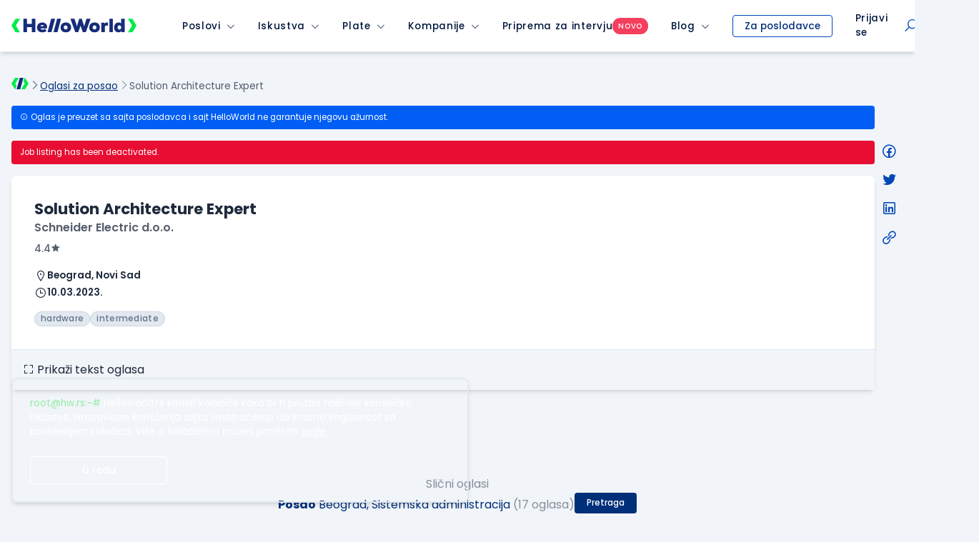

--- FILE ---
content_type: text/html; charset=utf-8
request_url: https://www.google.com/recaptcha/api2/anchor?ar=1&k=6LfmyvMUAAAAAJ-S0TrDfXc5WcJW372thmX6wTAj&co=aHR0cHM6Ly9zdGF0aWMuaGVsbG93b3JsZC5yczo0NDM.&hl=en&v=PoyoqOPhxBO7pBk68S4YbpHZ&size=invisible&anchor-ms=20000&execute-ms=30000&cb=vxurn4fs0i8
body_size: 48822
content:
<!DOCTYPE HTML><html dir="ltr" lang="en"><head><meta http-equiv="Content-Type" content="text/html; charset=UTF-8">
<meta http-equiv="X-UA-Compatible" content="IE=edge">
<title>reCAPTCHA</title>
<style type="text/css">
/* cyrillic-ext */
@font-face {
  font-family: 'Roboto';
  font-style: normal;
  font-weight: 400;
  font-stretch: 100%;
  src: url(//fonts.gstatic.com/s/roboto/v48/KFO7CnqEu92Fr1ME7kSn66aGLdTylUAMa3GUBHMdazTgWw.woff2) format('woff2');
  unicode-range: U+0460-052F, U+1C80-1C8A, U+20B4, U+2DE0-2DFF, U+A640-A69F, U+FE2E-FE2F;
}
/* cyrillic */
@font-face {
  font-family: 'Roboto';
  font-style: normal;
  font-weight: 400;
  font-stretch: 100%;
  src: url(//fonts.gstatic.com/s/roboto/v48/KFO7CnqEu92Fr1ME7kSn66aGLdTylUAMa3iUBHMdazTgWw.woff2) format('woff2');
  unicode-range: U+0301, U+0400-045F, U+0490-0491, U+04B0-04B1, U+2116;
}
/* greek-ext */
@font-face {
  font-family: 'Roboto';
  font-style: normal;
  font-weight: 400;
  font-stretch: 100%;
  src: url(//fonts.gstatic.com/s/roboto/v48/KFO7CnqEu92Fr1ME7kSn66aGLdTylUAMa3CUBHMdazTgWw.woff2) format('woff2');
  unicode-range: U+1F00-1FFF;
}
/* greek */
@font-face {
  font-family: 'Roboto';
  font-style: normal;
  font-weight: 400;
  font-stretch: 100%;
  src: url(//fonts.gstatic.com/s/roboto/v48/KFO7CnqEu92Fr1ME7kSn66aGLdTylUAMa3-UBHMdazTgWw.woff2) format('woff2');
  unicode-range: U+0370-0377, U+037A-037F, U+0384-038A, U+038C, U+038E-03A1, U+03A3-03FF;
}
/* math */
@font-face {
  font-family: 'Roboto';
  font-style: normal;
  font-weight: 400;
  font-stretch: 100%;
  src: url(//fonts.gstatic.com/s/roboto/v48/KFO7CnqEu92Fr1ME7kSn66aGLdTylUAMawCUBHMdazTgWw.woff2) format('woff2');
  unicode-range: U+0302-0303, U+0305, U+0307-0308, U+0310, U+0312, U+0315, U+031A, U+0326-0327, U+032C, U+032F-0330, U+0332-0333, U+0338, U+033A, U+0346, U+034D, U+0391-03A1, U+03A3-03A9, U+03B1-03C9, U+03D1, U+03D5-03D6, U+03F0-03F1, U+03F4-03F5, U+2016-2017, U+2034-2038, U+203C, U+2040, U+2043, U+2047, U+2050, U+2057, U+205F, U+2070-2071, U+2074-208E, U+2090-209C, U+20D0-20DC, U+20E1, U+20E5-20EF, U+2100-2112, U+2114-2115, U+2117-2121, U+2123-214F, U+2190, U+2192, U+2194-21AE, U+21B0-21E5, U+21F1-21F2, U+21F4-2211, U+2213-2214, U+2216-22FF, U+2308-230B, U+2310, U+2319, U+231C-2321, U+2336-237A, U+237C, U+2395, U+239B-23B7, U+23D0, U+23DC-23E1, U+2474-2475, U+25AF, U+25B3, U+25B7, U+25BD, U+25C1, U+25CA, U+25CC, U+25FB, U+266D-266F, U+27C0-27FF, U+2900-2AFF, U+2B0E-2B11, U+2B30-2B4C, U+2BFE, U+3030, U+FF5B, U+FF5D, U+1D400-1D7FF, U+1EE00-1EEFF;
}
/* symbols */
@font-face {
  font-family: 'Roboto';
  font-style: normal;
  font-weight: 400;
  font-stretch: 100%;
  src: url(//fonts.gstatic.com/s/roboto/v48/KFO7CnqEu92Fr1ME7kSn66aGLdTylUAMaxKUBHMdazTgWw.woff2) format('woff2');
  unicode-range: U+0001-000C, U+000E-001F, U+007F-009F, U+20DD-20E0, U+20E2-20E4, U+2150-218F, U+2190, U+2192, U+2194-2199, U+21AF, U+21E6-21F0, U+21F3, U+2218-2219, U+2299, U+22C4-22C6, U+2300-243F, U+2440-244A, U+2460-24FF, U+25A0-27BF, U+2800-28FF, U+2921-2922, U+2981, U+29BF, U+29EB, U+2B00-2BFF, U+4DC0-4DFF, U+FFF9-FFFB, U+10140-1018E, U+10190-1019C, U+101A0, U+101D0-101FD, U+102E0-102FB, U+10E60-10E7E, U+1D2C0-1D2D3, U+1D2E0-1D37F, U+1F000-1F0FF, U+1F100-1F1AD, U+1F1E6-1F1FF, U+1F30D-1F30F, U+1F315, U+1F31C, U+1F31E, U+1F320-1F32C, U+1F336, U+1F378, U+1F37D, U+1F382, U+1F393-1F39F, U+1F3A7-1F3A8, U+1F3AC-1F3AF, U+1F3C2, U+1F3C4-1F3C6, U+1F3CA-1F3CE, U+1F3D4-1F3E0, U+1F3ED, U+1F3F1-1F3F3, U+1F3F5-1F3F7, U+1F408, U+1F415, U+1F41F, U+1F426, U+1F43F, U+1F441-1F442, U+1F444, U+1F446-1F449, U+1F44C-1F44E, U+1F453, U+1F46A, U+1F47D, U+1F4A3, U+1F4B0, U+1F4B3, U+1F4B9, U+1F4BB, U+1F4BF, U+1F4C8-1F4CB, U+1F4D6, U+1F4DA, U+1F4DF, U+1F4E3-1F4E6, U+1F4EA-1F4ED, U+1F4F7, U+1F4F9-1F4FB, U+1F4FD-1F4FE, U+1F503, U+1F507-1F50B, U+1F50D, U+1F512-1F513, U+1F53E-1F54A, U+1F54F-1F5FA, U+1F610, U+1F650-1F67F, U+1F687, U+1F68D, U+1F691, U+1F694, U+1F698, U+1F6AD, U+1F6B2, U+1F6B9-1F6BA, U+1F6BC, U+1F6C6-1F6CF, U+1F6D3-1F6D7, U+1F6E0-1F6EA, U+1F6F0-1F6F3, U+1F6F7-1F6FC, U+1F700-1F7FF, U+1F800-1F80B, U+1F810-1F847, U+1F850-1F859, U+1F860-1F887, U+1F890-1F8AD, U+1F8B0-1F8BB, U+1F8C0-1F8C1, U+1F900-1F90B, U+1F93B, U+1F946, U+1F984, U+1F996, U+1F9E9, U+1FA00-1FA6F, U+1FA70-1FA7C, U+1FA80-1FA89, U+1FA8F-1FAC6, U+1FACE-1FADC, U+1FADF-1FAE9, U+1FAF0-1FAF8, U+1FB00-1FBFF;
}
/* vietnamese */
@font-face {
  font-family: 'Roboto';
  font-style: normal;
  font-weight: 400;
  font-stretch: 100%;
  src: url(//fonts.gstatic.com/s/roboto/v48/KFO7CnqEu92Fr1ME7kSn66aGLdTylUAMa3OUBHMdazTgWw.woff2) format('woff2');
  unicode-range: U+0102-0103, U+0110-0111, U+0128-0129, U+0168-0169, U+01A0-01A1, U+01AF-01B0, U+0300-0301, U+0303-0304, U+0308-0309, U+0323, U+0329, U+1EA0-1EF9, U+20AB;
}
/* latin-ext */
@font-face {
  font-family: 'Roboto';
  font-style: normal;
  font-weight: 400;
  font-stretch: 100%;
  src: url(//fonts.gstatic.com/s/roboto/v48/KFO7CnqEu92Fr1ME7kSn66aGLdTylUAMa3KUBHMdazTgWw.woff2) format('woff2');
  unicode-range: U+0100-02BA, U+02BD-02C5, U+02C7-02CC, U+02CE-02D7, U+02DD-02FF, U+0304, U+0308, U+0329, U+1D00-1DBF, U+1E00-1E9F, U+1EF2-1EFF, U+2020, U+20A0-20AB, U+20AD-20C0, U+2113, U+2C60-2C7F, U+A720-A7FF;
}
/* latin */
@font-face {
  font-family: 'Roboto';
  font-style: normal;
  font-weight: 400;
  font-stretch: 100%;
  src: url(//fonts.gstatic.com/s/roboto/v48/KFO7CnqEu92Fr1ME7kSn66aGLdTylUAMa3yUBHMdazQ.woff2) format('woff2');
  unicode-range: U+0000-00FF, U+0131, U+0152-0153, U+02BB-02BC, U+02C6, U+02DA, U+02DC, U+0304, U+0308, U+0329, U+2000-206F, U+20AC, U+2122, U+2191, U+2193, U+2212, U+2215, U+FEFF, U+FFFD;
}
/* cyrillic-ext */
@font-face {
  font-family: 'Roboto';
  font-style: normal;
  font-weight: 500;
  font-stretch: 100%;
  src: url(//fonts.gstatic.com/s/roboto/v48/KFO7CnqEu92Fr1ME7kSn66aGLdTylUAMa3GUBHMdazTgWw.woff2) format('woff2');
  unicode-range: U+0460-052F, U+1C80-1C8A, U+20B4, U+2DE0-2DFF, U+A640-A69F, U+FE2E-FE2F;
}
/* cyrillic */
@font-face {
  font-family: 'Roboto';
  font-style: normal;
  font-weight: 500;
  font-stretch: 100%;
  src: url(//fonts.gstatic.com/s/roboto/v48/KFO7CnqEu92Fr1ME7kSn66aGLdTylUAMa3iUBHMdazTgWw.woff2) format('woff2');
  unicode-range: U+0301, U+0400-045F, U+0490-0491, U+04B0-04B1, U+2116;
}
/* greek-ext */
@font-face {
  font-family: 'Roboto';
  font-style: normal;
  font-weight: 500;
  font-stretch: 100%;
  src: url(//fonts.gstatic.com/s/roboto/v48/KFO7CnqEu92Fr1ME7kSn66aGLdTylUAMa3CUBHMdazTgWw.woff2) format('woff2');
  unicode-range: U+1F00-1FFF;
}
/* greek */
@font-face {
  font-family: 'Roboto';
  font-style: normal;
  font-weight: 500;
  font-stretch: 100%;
  src: url(//fonts.gstatic.com/s/roboto/v48/KFO7CnqEu92Fr1ME7kSn66aGLdTylUAMa3-UBHMdazTgWw.woff2) format('woff2');
  unicode-range: U+0370-0377, U+037A-037F, U+0384-038A, U+038C, U+038E-03A1, U+03A3-03FF;
}
/* math */
@font-face {
  font-family: 'Roboto';
  font-style: normal;
  font-weight: 500;
  font-stretch: 100%;
  src: url(//fonts.gstatic.com/s/roboto/v48/KFO7CnqEu92Fr1ME7kSn66aGLdTylUAMawCUBHMdazTgWw.woff2) format('woff2');
  unicode-range: U+0302-0303, U+0305, U+0307-0308, U+0310, U+0312, U+0315, U+031A, U+0326-0327, U+032C, U+032F-0330, U+0332-0333, U+0338, U+033A, U+0346, U+034D, U+0391-03A1, U+03A3-03A9, U+03B1-03C9, U+03D1, U+03D5-03D6, U+03F0-03F1, U+03F4-03F5, U+2016-2017, U+2034-2038, U+203C, U+2040, U+2043, U+2047, U+2050, U+2057, U+205F, U+2070-2071, U+2074-208E, U+2090-209C, U+20D0-20DC, U+20E1, U+20E5-20EF, U+2100-2112, U+2114-2115, U+2117-2121, U+2123-214F, U+2190, U+2192, U+2194-21AE, U+21B0-21E5, U+21F1-21F2, U+21F4-2211, U+2213-2214, U+2216-22FF, U+2308-230B, U+2310, U+2319, U+231C-2321, U+2336-237A, U+237C, U+2395, U+239B-23B7, U+23D0, U+23DC-23E1, U+2474-2475, U+25AF, U+25B3, U+25B7, U+25BD, U+25C1, U+25CA, U+25CC, U+25FB, U+266D-266F, U+27C0-27FF, U+2900-2AFF, U+2B0E-2B11, U+2B30-2B4C, U+2BFE, U+3030, U+FF5B, U+FF5D, U+1D400-1D7FF, U+1EE00-1EEFF;
}
/* symbols */
@font-face {
  font-family: 'Roboto';
  font-style: normal;
  font-weight: 500;
  font-stretch: 100%;
  src: url(//fonts.gstatic.com/s/roboto/v48/KFO7CnqEu92Fr1ME7kSn66aGLdTylUAMaxKUBHMdazTgWw.woff2) format('woff2');
  unicode-range: U+0001-000C, U+000E-001F, U+007F-009F, U+20DD-20E0, U+20E2-20E4, U+2150-218F, U+2190, U+2192, U+2194-2199, U+21AF, U+21E6-21F0, U+21F3, U+2218-2219, U+2299, U+22C4-22C6, U+2300-243F, U+2440-244A, U+2460-24FF, U+25A0-27BF, U+2800-28FF, U+2921-2922, U+2981, U+29BF, U+29EB, U+2B00-2BFF, U+4DC0-4DFF, U+FFF9-FFFB, U+10140-1018E, U+10190-1019C, U+101A0, U+101D0-101FD, U+102E0-102FB, U+10E60-10E7E, U+1D2C0-1D2D3, U+1D2E0-1D37F, U+1F000-1F0FF, U+1F100-1F1AD, U+1F1E6-1F1FF, U+1F30D-1F30F, U+1F315, U+1F31C, U+1F31E, U+1F320-1F32C, U+1F336, U+1F378, U+1F37D, U+1F382, U+1F393-1F39F, U+1F3A7-1F3A8, U+1F3AC-1F3AF, U+1F3C2, U+1F3C4-1F3C6, U+1F3CA-1F3CE, U+1F3D4-1F3E0, U+1F3ED, U+1F3F1-1F3F3, U+1F3F5-1F3F7, U+1F408, U+1F415, U+1F41F, U+1F426, U+1F43F, U+1F441-1F442, U+1F444, U+1F446-1F449, U+1F44C-1F44E, U+1F453, U+1F46A, U+1F47D, U+1F4A3, U+1F4B0, U+1F4B3, U+1F4B9, U+1F4BB, U+1F4BF, U+1F4C8-1F4CB, U+1F4D6, U+1F4DA, U+1F4DF, U+1F4E3-1F4E6, U+1F4EA-1F4ED, U+1F4F7, U+1F4F9-1F4FB, U+1F4FD-1F4FE, U+1F503, U+1F507-1F50B, U+1F50D, U+1F512-1F513, U+1F53E-1F54A, U+1F54F-1F5FA, U+1F610, U+1F650-1F67F, U+1F687, U+1F68D, U+1F691, U+1F694, U+1F698, U+1F6AD, U+1F6B2, U+1F6B9-1F6BA, U+1F6BC, U+1F6C6-1F6CF, U+1F6D3-1F6D7, U+1F6E0-1F6EA, U+1F6F0-1F6F3, U+1F6F7-1F6FC, U+1F700-1F7FF, U+1F800-1F80B, U+1F810-1F847, U+1F850-1F859, U+1F860-1F887, U+1F890-1F8AD, U+1F8B0-1F8BB, U+1F8C0-1F8C1, U+1F900-1F90B, U+1F93B, U+1F946, U+1F984, U+1F996, U+1F9E9, U+1FA00-1FA6F, U+1FA70-1FA7C, U+1FA80-1FA89, U+1FA8F-1FAC6, U+1FACE-1FADC, U+1FADF-1FAE9, U+1FAF0-1FAF8, U+1FB00-1FBFF;
}
/* vietnamese */
@font-face {
  font-family: 'Roboto';
  font-style: normal;
  font-weight: 500;
  font-stretch: 100%;
  src: url(//fonts.gstatic.com/s/roboto/v48/KFO7CnqEu92Fr1ME7kSn66aGLdTylUAMa3OUBHMdazTgWw.woff2) format('woff2');
  unicode-range: U+0102-0103, U+0110-0111, U+0128-0129, U+0168-0169, U+01A0-01A1, U+01AF-01B0, U+0300-0301, U+0303-0304, U+0308-0309, U+0323, U+0329, U+1EA0-1EF9, U+20AB;
}
/* latin-ext */
@font-face {
  font-family: 'Roboto';
  font-style: normal;
  font-weight: 500;
  font-stretch: 100%;
  src: url(//fonts.gstatic.com/s/roboto/v48/KFO7CnqEu92Fr1ME7kSn66aGLdTylUAMa3KUBHMdazTgWw.woff2) format('woff2');
  unicode-range: U+0100-02BA, U+02BD-02C5, U+02C7-02CC, U+02CE-02D7, U+02DD-02FF, U+0304, U+0308, U+0329, U+1D00-1DBF, U+1E00-1E9F, U+1EF2-1EFF, U+2020, U+20A0-20AB, U+20AD-20C0, U+2113, U+2C60-2C7F, U+A720-A7FF;
}
/* latin */
@font-face {
  font-family: 'Roboto';
  font-style: normal;
  font-weight: 500;
  font-stretch: 100%;
  src: url(//fonts.gstatic.com/s/roboto/v48/KFO7CnqEu92Fr1ME7kSn66aGLdTylUAMa3yUBHMdazQ.woff2) format('woff2');
  unicode-range: U+0000-00FF, U+0131, U+0152-0153, U+02BB-02BC, U+02C6, U+02DA, U+02DC, U+0304, U+0308, U+0329, U+2000-206F, U+20AC, U+2122, U+2191, U+2193, U+2212, U+2215, U+FEFF, U+FFFD;
}
/* cyrillic-ext */
@font-face {
  font-family: 'Roboto';
  font-style: normal;
  font-weight: 900;
  font-stretch: 100%;
  src: url(//fonts.gstatic.com/s/roboto/v48/KFO7CnqEu92Fr1ME7kSn66aGLdTylUAMa3GUBHMdazTgWw.woff2) format('woff2');
  unicode-range: U+0460-052F, U+1C80-1C8A, U+20B4, U+2DE0-2DFF, U+A640-A69F, U+FE2E-FE2F;
}
/* cyrillic */
@font-face {
  font-family: 'Roboto';
  font-style: normal;
  font-weight: 900;
  font-stretch: 100%;
  src: url(//fonts.gstatic.com/s/roboto/v48/KFO7CnqEu92Fr1ME7kSn66aGLdTylUAMa3iUBHMdazTgWw.woff2) format('woff2');
  unicode-range: U+0301, U+0400-045F, U+0490-0491, U+04B0-04B1, U+2116;
}
/* greek-ext */
@font-face {
  font-family: 'Roboto';
  font-style: normal;
  font-weight: 900;
  font-stretch: 100%;
  src: url(//fonts.gstatic.com/s/roboto/v48/KFO7CnqEu92Fr1ME7kSn66aGLdTylUAMa3CUBHMdazTgWw.woff2) format('woff2');
  unicode-range: U+1F00-1FFF;
}
/* greek */
@font-face {
  font-family: 'Roboto';
  font-style: normal;
  font-weight: 900;
  font-stretch: 100%;
  src: url(//fonts.gstatic.com/s/roboto/v48/KFO7CnqEu92Fr1ME7kSn66aGLdTylUAMa3-UBHMdazTgWw.woff2) format('woff2');
  unicode-range: U+0370-0377, U+037A-037F, U+0384-038A, U+038C, U+038E-03A1, U+03A3-03FF;
}
/* math */
@font-face {
  font-family: 'Roboto';
  font-style: normal;
  font-weight: 900;
  font-stretch: 100%;
  src: url(//fonts.gstatic.com/s/roboto/v48/KFO7CnqEu92Fr1ME7kSn66aGLdTylUAMawCUBHMdazTgWw.woff2) format('woff2');
  unicode-range: U+0302-0303, U+0305, U+0307-0308, U+0310, U+0312, U+0315, U+031A, U+0326-0327, U+032C, U+032F-0330, U+0332-0333, U+0338, U+033A, U+0346, U+034D, U+0391-03A1, U+03A3-03A9, U+03B1-03C9, U+03D1, U+03D5-03D6, U+03F0-03F1, U+03F4-03F5, U+2016-2017, U+2034-2038, U+203C, U+2040, U+2043, U+2047, U+2050, U+2057, U+205F, U+2070-2071, U+2074-208E, U+2090-209C, U+20D0-20DC, U+20E1, U+20E5-20EF, U+2100-2112, U+2114-2115, U+2117-2121, U+2123-214F, U+2190, U+2192, U+2194-21AE, U+21B0-21E5, U+21F1-21F2, U+21F4-2211, U+2213-2214, U+2216-22FF, U+2308-230B, U+2310, U+2319, U+231C-2321, U+2336-237A, U+237C, U+2395, U+239B-23B7, U+23D0, U+23DC-23E1, U+2474-2475, U+25AF, U+25B3, U+25B7, U+25BD, U+25C1, U+25CA, U+25CC, U+25FB, U+266D-266F, U+27C0-27FF, U+2900-2AFF, U+2B0E-2B11, U+2B30-2B4C, U+2BFE, U+3030, U+FF5B, U+FF5D, U+1D400-1D7FF, U+1EE00-1EEFF;
}
/* symbols */
@font-face {
  font-family: 'Roboto';
  font-style: normal;
  font-weight: 900;
  font-stretch: 100%;
  src: url(//fonts.gstatic.com/s/roboto/v48/KFO7CnqEu92Fr1ME7kSn66aGLdTylUAMaxKUBHMdazTgWw.woff2) format('woff2');
  unicode-range: U+0001-000C, U+000E-001F, U+007F-009F, U+20DD-20E0, U+20E2-20E4, U+2150-218F, U+2190, U+2192, U+2194-2199, U+21AF, U+21E6-21F0, U+21F3, U+2218-2219, U+2299, U+22C4-22C6, U+2300-243F, U+2440-244A, U+2460-24FF, U+25A0-27BF, U+2800-28FF, U+2921-2922, U+2981, U+29BF, U+29EB, U+2B00-2BFF, U+4DC0-4DFF, U+FFF9-FFFB, U+10140-1018E, U+10190-1019C, U+101A0, U+101D0-101FD, U+102E0-102FB, U+10E60-10E7E, U+1D2C0-1D2D3, U+1D2E0-1D37F, U+1F000-1F0FF, U+1F100-1F1AD, U+1F1E6-1F1FF, U+1F30D-1F30F, U+1F315, U+1F31C, U+1F31E, U+1F320-1F32C, U+1F336, U+1F378, U+1F37D, U+1F382, U+1F393-1F39F, U+1F3A7-1F3A8, U+1F3AC-1F3AF, U+1F3C2, U+1F3C4-1F3C6, U+1F3CA-1F3CE, U+1F3D4-1F3E0, U+1F3ED, U+1F3F1-1F3F3, U+1F3F5-1F3F7, U+1F408, U+1F415, U+1F41F, U+1F426, U+1F43F, U+1F441-1F442, U+1F444, U+1F446-1F449, U+1F44C-1F44E, U+1F453, U+1F46A, U+1F47D, U+1F4A3, U+1F4B0, U+1F4B3, U+1F4B9, U+1F4BB, U+1F4BF, U+1F4C8-1F4CB, U+1F4D6, U+1F4DA, U+1F4DF, U+1F4E3-1F4E6, U+1F4EA-1F4ED, U+1F4F7, U+1F4F9-1F4FB, U+1F4FD-1F4FE, U+1F503, U+1F507-1F50B, U+1F50D, U+1F512-1F513, U+1F53E-1F54A, U+1F54F-1F5FA, U+1F610, U+1F650-1F67F, U+1F687, U+1F68D, U+1F691, U+1F694, U+1F698, U+1F6AD, U+1F6B2, U+1F6B9-1F6BA, U+1F6BC, U+1F6C6-1F6CF, U+1F6D3-1F6D7, U+1F6E0-1F6EA, U+1F6F0-1F6F3, U+1F6F7-1F6FC, U+1F700-1F7FF, U+1F800-1F80B, U+1F810-1F847, U+1F850-1F859, U+1F860-1F887, U+1F890-1F8AD, U+1F8B0-1F8BB, U+1F8C0-1F8C1, U+1F900-1F90B, U+1F93B, U+1F946, U+1F984, U+1F996, U+1F9E9, U+1FA00-1FA6F, U+1FA70-1FA7C, U+1FA80-1FA89, U+1FA8F-1FAC6, U+1FACE-1FADC, U+1FADF-1FAE9, U+1FAF0-1FAF8, U+1FB00-1FBFF;
}
/* vietnamese */
@font-face {
  font-family: 'Roboto';
  font-style: normal;
  font-weight: 900;
  font-stretch: 100%;
  src: url(//fonts.gstatic.com/s/roboto/v48/KFO7CnqEu92Fr1ME7kSn66aGLdTylUAMa3OUBHMdazTgWw.woff2) format('woff2');
  unicode-range: U+0102-0103, U+0110-0111, U+0128-0129, U+0168-0169, U+01A0-01A1, U+01AF-01B0, U+0300-0301, U+0303-0304, U+0308-0309, U+0323, U+0329, U+1EA0-1EF9, U+20AB;
}
/* latin-ext */
@font-face {
  font-family: 'Roboto';
  font-style: normal;
  font-weight: 900;
  font-stretch: 100%;
  src: url(//fonts.gstatic.com/s/roboto/v48/KFO7CnqEu92Fr1ME7kSn66aGLdTylUAMa3KUBHMdazTgWw.woff2) format('woff2');
  unicode-range: U+0100-02BA, U+02BD-02C5, U+02C7-02CC, U+02CE-02D7, U+02DD-02FF, U+0304, U+0308, U+0329, U+1D00-1DBF, U+1E00-1E9F, U+1EF2-1EFF, U+2020, U+20A0-20AB, U+20AD-20C0, U+2113, U+2C60-2C7F, U+A720-A7FF;
}
/* latin */
@font-face {
  font-family: 'Roboto';
  font-style: normal;
  font-weight: 900;
  font-stretch: 100%;
  src: url(//fonts.gstatic.com/s/roboto/v48/KFO7CnqEu92Fr1ME7kSn66aGLdTylUAMa3yUBHMdazQ.woff2) format('woff2');
  unicode-range: U+0000-00FF, U+0131, U+0152-0153, U+02BB-02BC, U+02C6, U+02DA, U+02DC, U+0304, U+0308, U+0329, U+2000-206F, U+20AC, U+2122, U+2191, U+2193, U+2212, U+2215, U+FEFF, U+FFFD;
}

</style>
<link rel="stylesheet" type="text/css" href="https://www.gstatic.com/recaptcha/releases/PoyoqOPhxBO7pBk68S4YbpHZ/styles__ltr.css">
<script nonce="ivM-ILRxqsR859kCqbigsg" type="text/javascript">window['__recaptcha_api'] = 'https://www.google.com/recaptcha/api2/';</script>
<script type="text/javascript" src="https://www.gstatic.com/recaptcha/releases/PoyoqOPhxBO7pBk68S4YbpHZ/recaptcha__en.js" nonce="ivM-ILRxqsR859kCqbigsg">
      
    </script></head>
<body><div id="rc-anchor-alert" class="rc-anchor-alert"></div>
<input type="hidden" id="recaptcha-token" value="[base64]">
<script type="text/javascript" nonce="ivM-ILRxqsR859kCqbigsg">
      recaptcha.anchor.Main.init("[\x22ainput\x22,[\x22bgdata\x22,\x22\x22,\[base64]/[base64]/[base64]/bmV3IHJbeF0oY1swXSk6RT09Mj9uZXcgclt4XShjWzBdLGNbMV0pOkU9PTM/bmV3IHJbeF0oY1swXSxjWzFdLGNbMl0pOkU9PTQ/[base64]/[base64]/[base64]/[base64]/[base64]/[base64]/[base64]/[base64]\x22,\[base64]\\u003d\\u003d\x22,\x22FMKnYw7DmMKlK13CtsKLJMOBPkDDvsKHw4tCBcKXw5t4wprDoE5Nw77Ct0LDiF/Ck8KJw6PClCZYCsOCw44CdQXCh8KPI3Q1w74AG8OPcT18QsOLwql1VMKMw6vDnl/CicKwwpwkw5hoPcOQw6gYbH0DXQFRw7I8YwfDtFQbw5jDtcKzSGwiVsKtCcKQFBZbwpTCnUx1aT1xEcKHwqfDrB4Nwqxnw7RBClTDhm7Co8KHPsKCwprDg8OXwqnDm8ObOC/CtMKpQxHCucOxwqd7wrDDjsKzwq9uUsOjwqBOwqkkwqPDgmEpw45oXsOhwr0bIsOPw4bCv8OGw5Y7wozDiMOHfcKKw5tYwp/CkTMNGsObw5A4w4HCqGXCg0XDuykcwo17cXjCsU7DtQgqwobDnsOBTz5iw75/[base64]/DiHMkQMO/wqrCpsOEw6nDuMO3w4ZIw4nDgcKKwpJSw5/DssO9wp7CtcOLYgg3w7bCnsOhw4XDiCIPNCRuw4/DjcO2IG/DpHfDrsOoRXTCicODbMK4wo/[base64]/w5PDkWA1w5BjwpIUw6DCtG4MLcO3wqDDnkg0w6LCuFzCncKGPG3Dl8OEJ1hxW1kRDMK2woPDtXPCnMOow43Dsk/DvcOyRBfDmRBCwplxw65lwrLCqsKMwogCIMKVSSrCti/CqjPCiADDiVYfw5/DmcKzKjIew6AtfMO9wqkAY8O5fVxnQMOILcOFSMO6wrTCnGzCm1YuB8OHEQjCqsKnwpjDv2VuwqR9HsOCF8Ofw7HDuCRsw4HDqWBGw6DClcKGwrDDrcODwpnCnVzDrAJHw5/CmQ/Co8KAB1YBw5nDpMKFPnbCkMK9w4UWBVTDvnTCj8K/wrLCmysbwrPCuiHCpMOxw545wqQHw7/DmCkeFsKFw6bDj2gDL8OfZcKPDQ7DisKgYizCgcKWw70rwok0PQHCisOdwr0/R8OGwoo/[base64]/[base64]/DtBxVw7RHOsKUFsO7wodFccKYHm05w7nCuQnDr8KCwqcUCcKIJXkyw5UJwpI1KQTDoDMcw5oSw4tJw67DvDfCmHxtw5nDpiwIKnLColtAwrDCtkrDvVTDn8KdcHs1w7zCtTbDujnDmcKGw5zCoMK/w7ZNwrdSKwzDsjNow4DDssKjKsKlwofCpcKKwqclAMOeRMKMwpJmwpwNWTsZRDPDssOZworDjlzCk3fCqEnDkHE5AF4DWQTCm8O4WGQlwrbCucKcwoQmI8OhwrwKFTrCqhoOw5/DmsKSw6bDgHlce0rCtS59wrdSaMOgwpfCjnbDssOaw5RYwpg0wrg0w6IEwqvCocO1w4HCpMKfD8KKw5YXw5LCgQUFc8OQD8KUw7DDgMK5wobCmMKpfMKdw7zCizpIwqFDwp1dXjPCq1/DvDFyZXcmwoRaHcOpY8Oxw79YIsOSFMOReFlPw47Dv8OYw6rDqE7CvyLCi0kCw6YUwpoUwrjCpS4nw4DCgDVsN8KfwpU3wp7DtMKawp85woAvfsKcVnnCnkxUMcKYND4nwoLChMK/bcOOOSIvw61APMKSK8OGw4trw6TCsMKCUzQWw6Y2wrrCugnCmsO/[base64]/Ck8KOAcKwVELClzgew7FKw4bCjGd1w7AodxfDlMKQwoVmw5vCisOAW3Y2wqTDjMKew55wJsOcw7R2w6PDisO5wp4dw7JPw7LCisO1cynDsTLCnMOIWm1twrRyLkfDksK6AcK2w6FDw7l7wrnDj8Khw51iwrnChcOpw43Ct2FTYTLCmcK1wpvDpG5gw7BKwpXCvHFBwp/Cs37DpcK/w4Ndw53DmMO/wpU0UsO8HsOlwoTDrsKbwrtLfloMw7pzw4nCkXXCpBAFZzoiCV7CmcKhbsKRwoxUJMOPWMK6TC1KfcOYLRgAw4Bhw5UFeMKGVcO+wpbConvCpSheGsKnwoPDqxwdYcKtDMOvKHo6w7HDucOVP2nDgsKtw6ERdTHDh8KSw7tuUsK/dz3DgF5GwqlzwoDDqcOfXMO2wozCgcKkwrHDoWlxw43CtcKbFDXDn8O8w5d6CcK4FjMGJcKTQ8Osw7vDhmQLY8OVRsOOw6/[base64]/CpzBALVjDk8KMwrRiEk8Zw7ZHw7YNUsKfw7zCpURIwqErGgLCqcK4w4gLwoDDh8KdRsKyZhFFKj1bUcOUw57CjsKzXjtPw6Iew4nDtcOiw44mw5vDjzpkw6nCkzzDh23CksK5w6MgwrnCl8OdwpM4w5/DncOhw5nDg8OoY8KxNHjDkVMzw4XCtcKkwo5uwpDDlMO6w6ILNxLDisOCw5spwoNewobDryhzw5ZHwqDDjxkuwqh0FgLDhMKkw45XN3ZXw7DCgcOEDw1yKsKZwogRwpdELBR9MMKSwrEDLmhYbwkrwpZYZsOiw6xkwp88w7/Ck8KFw4VtZsKsVDPDnMONw7PCrsK7w5pFA8OLdcO5w7/[base64]/OFQtO3x/fcKmwpcnLCXCqkRUw4fDiE9sw6MMwrTCs8OxesOTwpLDh8KvDCrCt8OrHsKow79KwqXDncKWN1fDgm8+w5/[base64]/[base64]/[base64]/DhVh3VMOyw5TDn8KFesO3A8OGdDoZw5oWwoXDlcK+wpXDgsO2DcKrwoQBwoFTdsKkwrfCo29tWsO6D8OuwpdAC0vDjknDlFjDg1PDt8Kgw7d/w4nDvsO/w7JeTDbCoyLDjhhuwogxcGTClm/CvMK/w4ZtCF4Mw4bCs8Kpw4/Cn8KBDSwnw4ULwppnKhdtTcOceBnDqcOrw5/CtcKswoPDiMOHwprCkCjDgcOkND3Dvg8XGGtEwqHDksOqPcKHAcKKCmHDqcKpw7AMQ8O/DE5dbMKcFcKSZQbCtk7DgcOywojDhsKvWMObwpvDkcKFw7HDghI8w70Fw6MfPHcTIgdGw6XDkH/[base64]/HMOGJ8ORFFAGw4LDhMO2w5DDqDA3WMKQWBzCgMO6EMKVcH/CpMO/wpQkYMOwRsKvw7kNbsOof8O3w4EVw45JwpbDosOgw47DjjrCqsO0wpdVecKEJsKJT8KrYV/DocObSDducywHw5BhwoHDmsO4wqElw47Clzspw7XCvcO9wovDisOewo3ChsKgJMKKNMKdYVoTdcOyHsKcK8KCw7Uowq5nEzIrdMK/w6AydsObw6LDlMO6w4AoGhvCt8KWDsOAwoTDlkrDnRNTwo5iwp9TwrU4DMOTZsK6w6oWa03DjSrCiVrCh8Oqfhl8dRpAw77DgVk5J8Klw4MHwotGw4DCjVjCtsOQcMOZA8KneMKDw5Aaw5s0ZGhFOmp3wo82w7E6w74lSE/DisK0W8K+w4kYwqnCvMKjw6HCnmdJw6bCqcKLJsKMwqnCiMKuT1fCr1nDusKCwp3DtsKyScKLBTrCm8KgwoPDkCzCn8OzdzLCssKRNmkpw7Uuw4fDum7Du0bDu8Kxw7I4LF3Dvn/DsMKgbMOwdcOlQ8O3Zy3Cg1JPwoBDT8OIG1hRJhNdwrDCpsOFFk3DnMK9w5XDisOJA1JhWzfDpMOaRsOAayoEBWJLwpnChUdRw6vDv8KHOAQ0wp7DrsK9w79Pw5k3wpTCo0RzwrFeCgIVw6fCv8KUw5bCqUvDgkxJaMK/e8O4wqzDgsKww7Q9LiYjaDtOQ8OhEMORKcO8BAfCgcKuVMOlMcKSwqHCgC/[base64]/CsOQAsOqMcKxw6jCkxLDq3vDtcKMYRjCsFjCv8KUZMKlwoXDsMOTw699w7nCjm0VOknCusKNwofDhDbDnMOuwrQeM8OoP8OtTsK1w7hSw4LCjEnDklvCmFXDvh7DiT/CqcOiwrFrw6rDjsOywpBzw6lCwqUowotWw7rDjsKHQQfDozLCrX7CgcOXX8O6Q8KEOcOwZ8OeXcKLNBsgQQHCgMKDGsOfwqtROxcrD8ONwpxBP8OFYMOAVMKVwqbDi8OSwr8CYsOGMxXCtxrDkhfCqXzCiE5Bw4suaW4dSsK0w7nCtHXDt3ECw6/CkxrCpMOkXcOEwqt/w5vCusKvwqhNw7nCpMKgw5ADw41KwozCi8Otw6/CuGXDqRvChcO/QwzCkcKAKcO9wq/CunTDkMKIw5VzK8Ksw7RKU8OGcsKVwqkXKcKFwrPDqsOsChTCtizDuWYIw7YIEVg7MD/[base64]/[base64]/DjnlTwoHDk8KPw7rDvsK0w40SwphbNGAvD8Klw6zDijDDjGsKRXDDv8OqJsKBwrjDq8KYwrDDu8Kjw6PCvzVywph2D8KtSsOww5XCrDAbwr0JTcKyJcOuw4/DnsOswq92FcKvwo05DcKjUAl+w6jCj8ObwpXDmCA9SElEacKpwo7DiBBYw7EzT8Oww6FMQ8K3w6vDnXZPwps/wpV9wowKwoHCqE3CoMOhGkHCi17DscODPEPCv8KsTgPCuMKoV1oVw43CkFTDu8OMdMKfRh/ClsKiw43DlsKBwqLDlFQFc1JAbcKhFgZbwr0+IMOkwpo5IXxOw63CnDQRCT9pw7LDrsOtNsO2w7FUw79mw5gjwp7DhWgjDTJbAzVoXVrCq8ONGDQuEw/DknbDjEbDi8KOPnV2FnYkZMKfw57DoltQORs5w7XCtMO/[base64]/Ch3pdWcKZMsK8w6bDncKjwrJOwoBNDcO4SCzClD7Dl1/[base64]/DjsOzWgRvDcOOBAAhw4dqM15TOsOxbcOnISjCqBLChglAwqnCpEnDlB3ClEJdwppVfx9FBMK/XcOxLTNWCAFxJMOgwozDuz3DgcOJw63ChC3Ci8KwwrZvCnjCu8OnOcKRbjVpw7Vzw5TDhsKMwpPDscKDw5NrD8Kbw4NsKsOVLwY4Y0zCtSjCjGXDhsOYwr/DtMKkw5LCgBkEb8OoRw3CssKgw7l1ZFjDnwLDkQ3DoMKEw5XDocOJw5w+Bw3CmGrDuVlmC8KhwrLDjS/CgEDCiGNNMsOKwrdqDwAJF8KUwqMWwqLCgMO0w4Z8wpLClDx8wo7CuArCscKNwrtTJ2/DsjLCm1rDuwzCocOWw4FXw7zCrHR1KMKcUhzDqDt2AhjCkSbDuMO2w43CvcOVwrjDgArCh0E0ecO/woDCp8KnYMKGw59HwpHDucKxw7FTwok4w4F+CcO9wpplesOXwq85w4dOQsKvw7ZLwp7Di0tzwqjDlcKKdVrCmTo5NT7DmsOIQcOVw4vCkcOVwok2AXPCp8OOw5XCq8O/S8KyHAfCrFFAwrxJw4rCuMOMwqbCkMKFBsKKw7hpw6M/woTDvMKDVnp8VX5qwohvwqYMwq7Co8Ofw6XDjwDDqFLDhsK/[base64]/DpMKxZcKHw7BJKR3DvUFBPGbDpsO9wr3DkD/DjRTDu07Co8OzSiV4TMKUESBpwrYawrzCpsK9BMKeMcKAAS9WwqDCpHcOHcOOw6rChcKhAsKWw4jDhcO5cWxRGMOCQcOFw63DoyzCkcKocGvCksOYFTbDtcOOSysqwrtLwr8Cwp/[base64]/wpENTcKlw4cpHyjCvRrDu8Onw419BsONwpRLw69dwrQ9w6hUwrlpw4rCksKSOF7Cm2RZw5sIwqfDhWHDqUwjwqNHwqNzw7oJwpvDrQEYcsK6ecOhw7nCj8OGw4BPwoXCpsOEwqPDvkEpwpsww4vCvSDCplPDlF/CpFDCt8Opw5HDvcKXWHBtwr8lwq3DrUHCkcK8w6HDkUZ/eFnDs8OuVX0fHMOYZB0LwqfDpTrCisKrP13CmsOIOsO/w6nCksOew6nDksKHwrbCi0xBwqs9AcKVw7AGwpFVwo/[base64]/Dh8OYSsK5wpHDsgLDhcOBaMOxOmRPa8OZasO/enc1QMOWJ8KTwpHCnsKiwqbDoxAZw7dZw7nCksOyKMKMdsK5EMOBKcK6ecK1wqzDomDCiWXDl3NlecKpw4LCh8Ojwr/DpsK+IsKewrbDkXYRdB/CoyHDuD1IIsKMw5bDsTHDp2ACEcOnwqF9wpd7RQHChFM5a8K0wp/CgMO+w61vWcK6XsKBw5x7w5Yhwo7DgMKuw4sbTmrCmMK9wpkkw4cbKcOPZcKmwpXDhC8/[base64]/CmxJvwrPDl8KawrZAwoAYXsK1PBpVGjUSY8K6R8OUwqt+RxXDo8OVf1PDosOuwo7Ds8Okw7IebcKQKcOuFsOIYlAyw4YlFhLCmsKcw5ktw7oleyhrw73DvRjDrsOBw5l8wr5cEcKfKcKyw4kvw7IYw4DDkADDkMOJOyhVwrvDlDvCv3/ChnPDlH3DpDHCgsK+wokdWsKQS1hVeMKVTcKBQTxLf1nCljHDm8KPw6nDqXcJwqkcU1YGw6QuwqNKwqLCjEHCh3dCwoAwaVnDhsKkwpzCusKhL3ZrPsKlQ1l5w5tObcOMBMKsJMK3wpdgw4fDlMKhwotcw6JQacKIw4bCmGDDrg5GwqHCpcOgHcKdwqlrAX/CpTPClMKhN8OeJ8KBMS3CoWBmDsOnw4XChcOzwrZhwqrCosK0DsOYMm9BL8KjGQB6W1bCs8K0w7YNwrDDnSzDt8KuecKLwps+fsK2w5TCoMK+Ww/DuH7CqsKwR8Oew5PCpj3DvXEOCMOwdMKewpHDhi3ChMKGwonCu8KTwpoLBx3Cg8OHAzF1QsKJwog+w7AUwpTCv3BmwrQ3wpDCpC8SUH89X3/CnMO1JcK1YBkHw5RAVMOmwoUPdcKowqEXw67DgngAHsKXFWtTCcOCd2LCtnDCncO4Zw3DjkQJwoleATJbwpTDjA/CiA9cL3Vbw4HDkQ0bwqsjw59rw5RLLcKkw4PDknvDqcOLw5XDhMOBw6VnLMOxwowuw6AOwoFdc8OHf8Ksw6LDncKQw7LDhWzCgsOXw5zDvMOjw65XfWIfwr/DnEHCj8K3IXJ0Q8KuRgVgwr3DtsO2w6DCjxVSwoZlw4c1wqfCu8KCLFRyw5fDj8ODBMOFw4liewvCv8O3PBcxw5QmXsKdwrXDqQHCrHLDhsOjH2vCs8Okw4vDpMKhWCjCrcKTw5kkXB/[base64]/e8O4wo44HcKbLsO5wq7DnDnCrTlpB8Krw6AyOX1LYmAxP8OZYDDDp8OVw4I2w5pNw6RGCTTDow/DksOmw7TClXYVw5XCqkYjw7PDmhrDiFEvMT3Ds8OUw63Cq8Okwp1+w67DnxzCiMO8w7vCrUrCqiDChcKxeChrJsOuwptiwqXDnEt1w5NMwqw6MsOBw4htQTrCjcKRwqJ4woU2QcObHcKDwrJLwqcww6B0w5XCii/DncOBHnDDkzV8w6bDncOIw75IVTfDrMKOw7Z0wp9wQiLCtUdcw7vCuiMtwpY0w6HCnh/Du8KrZj8awrQlwr8/RMOLw7BIw5rDpMKiIjocSB0laCowDQnDgsO3Kmc4w4HClMKIw6rCicOiwo9Vw5/[base64]/DvgrCmSzCiMOfCcKEI3bDqsOMwojDsG1Gw57CpcOZwpbCo8OYV8K1F1BTCsKHw7hNLw3CkXXCul3DtcOYKVwBwplRYUFpQcK/woTCs8O3NnPCqDYhaCAdNk/DhFYVPmTDnm7Dmix4EkfCvcO8wojDlMKKw4TCu29JwrPCrcK4w4NtQMKrXMObw5I9w5Qnw7vDrMO3w7teXlwxYsKrUH0Kw55Zw4FvWicPNxjCr1rCncKlwoRjEBEZwrrCgMOmw4x1w5/Ct8ORw5ADQMO1VlrDkwQaD13Dh3PDnsOqwqMIwqNvJik3wrTCkR5+WldGUsORw63DpyvDpMOtLsOADRBTeH3Ch0bCtsOVw7/CmyrCiMKyGsOxw4Qpw6HDr8OVw7FbJsOiFcO6w7PChChtFSTDgjrCuSzDtMK5Q8ObDAImw5h0AFDCisKBMcK7w7IowqYvwqk3wrvDs8Knw43DunszGG3DkcOMw7bDrsOdwo/DrCx4w492woLDt1rCncOOIsKswp7Dg8OfVcOuT0k5IsOfwqnDuinDoMOCQMKCw7d4w5cUwr/[base64]/[base64]/DgMOYU3xQwpBuwq8qwq1Xw5VJHcKwFW3CisKAJsOPdmB/[base64]/FcKaKcKUw4tAwp8pwoB/[base64]/w7YMw4TDmFg4woFEHBlHB8OEZcOWwoPDhnI+U8ODHkdSPmh5DRp/w47DtMK/w6tywrFMVhkOQ8Ovw480w6s6wq7Ckit6w6zCi00Vw7nCmhx3J1Ivai4ueh1Mw5duZ8OuGsKHMzzDmljCt8Kqw7k5TBPDphlHwo/CusOQwpDCscKLw4zCqcOyw7UOw4PDvTXCn8KgWcOFwoVmw5Vew6JwIMOyY3TDkR9cw4PCtsOJa1/[base64]/QjY0w6BqwrFHcsOLw6EGSRogOcKNTcKLw6vDvCbDjcKPwpHCpljDohXDvMOMIMOOwpxcUsKTX8KvND3DisOWwobDhGNfw77CkMK+XxrDk8KhworCpyXDtsKGR1cYw6NHf8OXwq1+w7/CojzDozNFaMO4wrUiJsKlYknCtRBGw6fCu8OePMKMwqPCgXXDvcO/OT/[base64]/CscKIUcOsQDzDisOYXcKpEMO8wpsgwq92wqMkYDnCuHbCt3XCtsOYFRxtDCLCnlMGwo86SALCqcKXWiIlasKCw6pXwqjCphrDk8OawrZLw7vCk8Orwr5KUsOpwqZzw4LDgcOcSlbCnRTDmMODwrNGcFTCnMOrEFPDvsKcVcOeewVuK8KowpTDscKZD3/DrsOCwokKT2rDrMOLEHbCgcKzTFvDpsKzwp82wrrDikfCii8Aw6hjNcOMwpEcw4J8dcOuIRUkREwQCcOySWZOVsOtw5gMSWDDl0HCvy4sUS88w7TCtcK8RcKuw757LcO/wqgobgXCm1LCnG19wrZLw5nCkR7Co8KVwrvDmyfChGfCqnE9CMO2NsKawqUiU1nDgcK2dsKswqfCkx0Mw6/DkMKQXSQnwpJld8O1w5cIw7jCpzzDg3TDqUrDrzwiw4FHKTrCqUrDp8Opw5pkWm/[base64]/CocK9Y8KqCcOMwrpIOsOfP0NYNMO2wr8eLzk3WMOaw4FmTThww7zDuhZJw6/DnMK1PMKFY3/DvWwdRE3DiQB6dsOuecOlAcOgw43DosKHLDQHW8KsfGjDpcKfwp57TVUFVcOhFQ1/wrXClcKeTMKpAMKPw47ClcO5M8KkesKbw6vCsMOawrRJw7bCiHYwSS1cb8OWBMK7dwPCnMOPw6RgLxA5w5nCjcKFY8KzD23CsMOjXH11wpsAWcKaK8K1wpwtw5M2NMODw4J0wrwnwo/DssOBDBMnKMOdbTHCoFXCo8K2wqIdwqYTw4lsw7XDusO3w7fCrFTDlRXDr8OUZsKxIjd/FH3Doj7ChMKlMVINeyh+fFfClTEqSk8VwoTClcKlD8ONDwsYwr/CmWrDnlfCgsOew5LDjCEENsK3woYzc8OOcRHDmA3CtsKjwohVwonDhE/CtcKHdEUvw63DpsOVPMOUCsO4wo3CilLCuXMOYEHCosOKw6TDvcKmL2/DlMOmwrfCpkRBZ2TCk8O6B8KQDmzDjcO4KcOjEGPDrMOtAsKtYSHDo8KPFMOBwrYMw6BBwrTCj8OKAMKBw6Aow4hcLk7CusKsRsKowobCj8O1wqxIw4zCicO/W0RJwrvDnMOcwqNsw4jDpsKPwpUewpLCmX7DvigzDUQAwpU/w6zCq3HCqWfCvGBRNkkmbsKZFsOnwqXDl2zCslLDncOVb3V/UMOQWnIdw6YOBFl4w7Bmw5fCmcKWw4PDg8O3aztGwo7ChsOPw61HB8O6CzbCgMKkw6YJwrR8EzHDo8OpBCdbMTTCqCzCmCURw5YQw5sbOsOLwopDfcOOwoklccOBwpQtJ1QBMSdUwrfCty07dnbCr14EB8KKTzY/JENbQhB9IcOFw7PCj8K/w4ZSw5UFa8KEG8OXwoB7wr3Do8OGCx0KKHjCnsOcw6x5NsO/[base64]/Com0Ve1bDo8K6EsKeDQhVw7jDgW4SUDLCtMKQwqMfRsO/Q1dnLX8TwpcmwoTDuMORw4vDmkM6w5TCoMKRwpjCiit0XQVNw6jDjUVXwr8DFsK4WMOPchR3wqbCncOreCJAQi7CpsOYdi7CscO1WixkVQMvw4d/BF7Dp8KJYcKOw7BpwpvCgMKEY0nCtz57di1WAsKOw4rDqnXClMOnw4MiUGNUwqRpKMKdTMOvwottbhQPS8Kvw7I/[base64]/CncOQDMOuURTDkkLCicOWYcOMwpkeEwteDnvDvlBhfl3Cjm4mwrQ0PmVFBsKSwr/[base64]/KMK/w4TDg8KSw5lfOUZswpsYK8Ksw4XDukAVwrTDiVDCkh3DpcKXwpoZNMK+woNgdTZNwp7Ct1V4WUMpccKxB8O1KQLCpWTCmFJ4HgcywqvCrUIucMKEF8Kxe03DjGpZPMK7w4YOacOVwpFSWsKNwqrCrS4reVZlOhoaPcKswrvDucKkaMK3w45Ew6/CoTvChQYIw5/DhFTDj8Kfwoo/wqfDkQnClH98wrscw4rDticpwrJ4wqDCsVfCmxF5FzhGeS5Zwo7CrcOlP8KLbz8NOsOPwoDCiMOQw5TCj8OcwpANICDDlWBdwoMOGMOlw4LCnHbDj8Okw6FRw4PCp8KSVCfDoMKRw4/Dr0UcMmzDl8OEw6d/F2VjZMOOwpLCl8OMCiFpwrDCtMOsw5fCt8KzwqEUBsO2fcOrw50Xw7TDpWxpFwFcFcODalrCqMOyfFYvw6vCnsKIwo1yIQ/ChB7CrcODf8OoSQ/[base64]/a8OWw7Z+woZkeMKzHGTDlUPCo8KjMHM6w5g2OnTCqA1MwqzCmMOUZcKyWMOxPsKow6fCu8Oqw451w7VwXwLDsFBaUGIIw5NFTcKswqsqwrbDqDE0OMKCAT8cRcOHwp3CtStOwqUWJGnDvnfCnzbCrkDDhMK9TsOhwrAHGx55w757wqthwqA1FU/CssO3HQTDu28cAcKew6fCpjFYSnfChznCjcKRw7YMwqofaxZzZMKBwrVjw6Mow61qblU1fcODwoNjw5fCgMOOcsOcUF9ZUMKtNx85LynDrcOLZMONH8OXBsK3w4TCisO+w5I0w4Z/w5TCqGJucWBAwonDssK6wrVTw40uUnQKw4rDu0HDkcOnYkbCmcOmw67CtAvCkH7Dg8KSNsOpasOCb8KqwpRKwo5qNE/CssOsY8K2OQFPAcKsBsKqw67CgsOWw4dnRjLCgsKDwplKVMKyw5PDulfDj2BQwosJw5wLwobCimBBw5XDlkzDu8KfYHlSb2wpw4fCmBgWw6gYCDImAy5SwqAyw5jCrzrDlR7CoW0mw4QGwoY2w5Z2H8O7HU/CkBvDpcKIwp0USXd7w7zCpSosBsOuVsO9e8O+Mn5xNcKMA2xlwpYEwrwcSsKbwrnCrMKfR8O5wrPDsWVwa1LCnHPDpsK+b07CvsO/WQshYMOtwp4nIUbDmQTCvjjDkcKjC3zCtcKPwqglFAA4DVnDmD/ClMOxUQ52w68WAjPDp8Kxw6pww40mXcOcw4wgwrTCqMOuwoA2HFl0exTDmsKtMR/CiMKgw5/CtMKdwoAjAsKLeylaLR3DhcKPw6h6L3LDo8K1woYEOzhCwpptH1TDvVLCmXcbwpnDqzbClMOPK8Kkw4huw6kicxY9bxMmw6XDkBtjw4/CmCTDjHZHY2jCm8OOTVHCjcOYR8Onw4MrwofCm0xpwrU0w4p1w6fCg8OYc2TCqcKhw4jDmzLDlcOcw5TDkcKwVcKMw7vCtAw3M8O6w4V9Gn8Mwr3DnzfDmycCTmLCvBbCmmJGK8OZIwMhw5c/wqlIwpvCrxvDmhLCucOpSlBUR8OfWhvDrlQBCGgswqfDgsKzLFNOTsKhZ8KUw4Y6w6TDnMOYw6YIGAMOZXZ5DcKORcK/Q8OjJQHDiFbDrkvCslF+PS8HwptwAVzDhH4KMsKtwoUFTsKOw6BSwpNIw4XCjcK1wp7DuyfCmF3CmhxNw4BKw6XDi8OOw53CkTknwofCr37Cq8KCwrMMw7DChBHChghALmoEPSHCu8KHwowNwo/DqATDncOowqAaw57CiMKqOsKddsOmFz3ClzMjw6rCjcOQwqzDh8KyMsO5Pi0zwq5nX27Dk8Ouwq1Ew7LDgGvDknPClsKTUsK/w5wNw7xgW1DChGrDqTBpVzLCsiLDuMK5PxbDqEFgw6LChcOIwr7CslB4wqRlUE7CpwkJw57DgMOFPMOSbgkeWmLCohTDqMK6wofDscK0wrHDkMOvw5Anw7vCrcKjADQvw498w6DCtS/DuMO6w6IhY8Ozw7IeM8KYw50Gw4YrKFXDs8KvEcK3XMO7wqTCqMOMwqtrIUx/[base64]/[base64]/CrcOGfMKkwpc3I8KYEzfCh8KVw5/DlBjDrEXDhzkgwqTCshjDjcOnPsO9ahVZEV/CvsKFwohMw5REwowVwonCp8O0asK0fcOdwrA4fVd+bMO4UFAowoYtJWQswq0GwqpXawY/CAUMwoLDmiXDp1DDjsOZw7YQw5jCgDjDqsO4V3fDmVBIwrLCjBBJQR/DvCJIw5bDuHIawqfDosOtw4fDn1zCvhTCp2Bbajwcw4rCjRY5wo7DjsOfwp7Cq2waw7wvLSfCtTNcwp3Dv8OBFA/CtMKzaTfDnUXDr8O+w7jDo8KdwqjDpcKedV7CrcKGBwELCMKLwqzDpx4TfnUSN8K6OMKjKFHDl3vCnsO3RCPCvMKHMcO6P8KqwrR4QsOZbsONPRNfOcKMw7NnYkvDk8O8ecKAN8O+Sk/[base64]/CvsO+LsKhwqzCpcKcw6zCu8ONwo1FwoxcwpTCuRUeGV0OeMKQwpBuw7BAwq1ywq3CscOHOMKfJcOVcA1HeEk0wopxOsKrKcOmXMOew5Uzw60hw7PCtE9OU8O/w4nDqsOMwqg+wp/[base64]/wrLDn1XDkMKkWcO7E8KQwqIrLTwNwrh0woDDt8OlwowAw5x1NUsBJQ/CjMKOSsKCwqHClcKLw6VawocQGcOKFnjCssOmw5rCqMOHwrYYN8KeBgfCu8KBwqLDjXJWLsKGfQLDllrDp8OaKkdiw5tcMcO+wozCoFtLDCB7wo3DjTvCisKywojCoh/ClMKady3DlicUw60Kwq/DiUbDkcKAw5/CjsKDNUorPsK7dXsywpHDhsO7QH4ww64Jw6/Cq8KjegIsFsOowqAnBsKiOmMBwp3DjcOjwrwyS8O/TcKTwr1zw5EIfMOww68uw5rCvsOeOlTCrMKNw49qw4pLw4nCrsO6BApEAcO5UsKvN23DpFrDp8K+w7JZwolPwpLDnG97ZS/[base64]/CkGjDlU14EVgLMsOcwqVIw5osQA5Mw5PCvxHCmMO3LcOcXwTCk8K9w7Qlw4cLYMO/[base64]/c8OcHEIhecO/w5TCi8KTw6EVwqnDsj3ClMOtZCzCjsO+aABAwqrDhsObwoFBwpzDgSnCqMOawrxOwrnCqcO/KsKdw4tiY2oAVmjDiMK7RsKEwrDCnSvDhcOOwoLDoMKhwpzDo3Z5OBzDjzvCoG5bHShnw7ErVsKySkxcw43DvTLDoVvCmsOnBcKxwqAbfsOfwpbDo33DqzJcw4vCpsKiWkUGwo7CoGc1YMKCJF3DrcObI8OjwqsJwo8Kwq4/w67CuCfCpMKzwr97w4vCrcK2w6FsVw/Cgw7CucOPw7FLw5fClTrCncOTwq/DpjlxfMOPwrlpwrZJw5VIfADDvWV4LgvClsOIw7jClXtAw7sKw5QRwoPChsOVTMKMBCzDlMOUw6LDscOweMKZRyzClnRKdsO0D1ZHw5DCin/DpcOAw40+Bgcew5Ukw7fCssOwwpzDh8Kzw5x0JMKaw6Ufwo7CrsOeMMKowrVFcnzCuT7CisO8wqzDqycQwrxFV8OQwqXDq8KnXcKfw4N3w4zCjlgpAiQqAXA9HVnCucOmwoNeWljDmsOoKSbCtCpGwqPDqMKawpjDh8KYXBo4Bl5rLX8qaHDDgsOkOgYpw5vDnk/DmsKgCmJ5wogUwpl/wr/Cr8KCw7djfUZ+BMOEfTMSwo4NX8KmekXCucOow4JSwr/DvMOpNsKxworCswjCjnJSwoDDnMO9w4XDiHTDtMOnwpPChcOlEcOqJMK9ccOdwqbDlcOZRcK/w7bCg8O1w44lSj3DnHnDvXFKw5B1KcO2wqB7CcOVw480P8K/[base64]/Cvhs1w7wTWnjDmngUwovCmyw+w4XDl2TCkcOQTsK6w7ozw5tMwoUjw5FMwrtYwqHCuTwzJMO1WMOWGyTCvGPDnQEPVGQcwqQ+w5QOw411w6dNw63CqsKdSsKywprCtDR8w403wonCvHIpwoluwqvCrsORN0jCgjhtCsOAwpJBw7wUw6/CjHPDv8Kjw4UVQGNywr0vw4lWwoQiElAqwofDpMKjQcONwqbCm1IUwrMVXTpmw6bCnsKYw6Rqw43Dmjknw6LDiEZcQcOPQMO6w6LCiCtgwrzDri8dJALCrGASwoMDw6TDpExlwpQQaRTCt8O5w5vCvC/CkcKcwpEeTMOgZsOsb054wqLDrXDCmMK9VGNDO2xobxzCo1sWXwx8w6YXBkEKe8KRw64nwozCuMKPw5rClcODXgA1wpPDhsOEDEonw43Dgl0QRMKvBXRsZDXDrsKIw4PCiMORE8OaLVkAwotQSBzDnMOuWUDCjcO6AcKOdm/ClMK1Lh0YCcO8Y23DvMOnZcKRwpbCtyJXw4rCjUo+B8OKD8OtZ3t1wrzCkRJAw7IaPAowLFZXD8KQTn0iw6oxw5TCrwEOVg7Crx7CksK/PXQWw4xtwoAjKsOhDWlgw7nDt8Kyw6A+w7fDtWfDrMODBxA3ewwVw7Ifb8KgwqDDtlw3w7LCi2IEYgPDhMKiw6zCqsKrw5tNwqPDuHRXwo7CksOqLsKNwrgOwqbCkSXDh8OIGCsyAcKPw4BLQCk/wpNeM31DTcOeQ8K2w73CmcOgVwkDGWoEGsK9wp5lwpBpJy7CrA8pw6XDvG4WwrsDw4XCsHkwJVPCl8OYw4hkMMOtwpjDlEbDmcO5wq7DgsOLSMOiw4rCs0wpwqd1X8K9wrjDlsONAWcRw6/Dmz3Cu8OdBlfDsMOFwrHDosOswoLDrz3Dm8Kjw6rCgDEAOGwuRiYrJsKwI28wbhlZBCDCvz/[base64]/Ci8OYJsOvRMKSw5k4wpI3TMKOw5YyGMKvwp87wp7Dsz/DgTlEVBzCuRI1JcOcwo/Cj8K+dX/CgGB/wro3w5gdwrTCsTtVDyjDoMKQwpQpwo/[base64]/CsQ/ClE/[base64]/DoMKOwrDDrcKnb8O7CyMRw5wVX8KiS8O7Sl4nwrcrbAPDhGw+O005w7nCu8KnwrZdwq/DksObdCnCrmbCjMKVD8OVw6bDm3bChcOLOcOOBMO8GHVmw44CRsKMIMObLMO1w5bDiCrDvsK9w7IsP8OABEzCuGBEwoYPZsOHKzpnWsOMwqZzeFDCq0rDnXvCpSXClGxnwqQVwp/DsDvCon0ow7F8w4PCr0vDvsO9C1zCp0nCj8O/wp7DpMKdEWfCk8O7w6sVw4HDh8Kjw5nCtR9gHG4Ew79CwrwbKxLCoiAhw5LDtcO/NTwrE8K5wp3Ds2MkwowneMOgwpcRTW/CvGnCmcOVSsKQXHcJD8OWwpgAwqzCoCtmIG8dJwBvwrXDp00ww4QDwoNZHnTDt8OZwqvCoggUSMKbPcKGw7oPEX5CwrA4X8KjQMKpQ0hVYj/[base64]/CqDDDmMKMT8OGeV55T8KLfwjCi8OkZcONw5hwa8OGa0HCr3s3QsKFwpHDsVTDncKxCComNBbCgW9nw6IHYcKawrDDpDtcwoIbwrXDtz/CsgbDo23DgMK+wq9oZcKdT8K1w4xgwrzDmkzDm8KKw6bCqMOvMsKRTcOhJjA0wrrCpzrCmSLDrFx8w4UEw43CucO0w5xbOsKGR8OKw4/DmsKKYsKHwrfCpAPDtkTCrRjDmH5dw4BMWcKTw7JnVmoqwrnDmEtgWDXDsC3CosKwUm9uw5/ChjXDgH4Rw6dHwq/CucOZwqI9JcKHPsKFBcO/wrsPw67DhgxMesKmGcOmw7/DhcKvwoPDiMK3csKzw7bCjsKQw6jCuMK0wrsXwoldEwA6I8O2w7/CnsKjQX1gEAEew7wwRxnCrcOvYcOCwofCt8K0w5fDsMOeQMOCJ1HCpsKEMsOPGDrCrsK1w5lbwovCg8KKw67DvzjDllDDs8KIGhPDt2/DmUlawo/CuMK1w604wq3CoMKwFsKxwpPCsMK/wqt+bMKsw5PDtxHDmF/DlH3DmAXDtsOwVMKYw5jDp8OAwr7Di8O+w4LDsHDCpMOLO8KKcxjCiMOIKMKMw5AhBkBLAcOtXcKmeR8paE/DoMKowpDDs8Krwptzw4caOXfDg2HDnhPDr8OJwobCgEtTw4cwXhEzwqTDpGDDmwlbKG/[base64]/CnWhGAsKQwozDilzCjH4lwqjCnsOgHVLCisOCRcOoG30CMx3DhAZ6wrMhwoPChiHDqQ10wrfDvsKaPsKYEcKuwq7CnMKYw6dpNMKXLcKwf2nCnADDohgvVwfDscOTwp17enV9w4fDsXE4XRvCmkk6DsK0QlEAw53CiifCtFs/[base64]/[base64]/[base64]/DgMOjaxrDq8KLwqDDjDHDtsOCUWTCrFwqw6XCn8OgwosUDcO9w5XCrWhzw7B5w5/CtMOEdsOPEDDCk8ObRXrDr2I0wojCukctwptAw74uWkbDlW53w61TwpQ1woxNwop5wpBsCk3Cj0rDhMKCw5nCi8K1w4EGw4xuwqxRw4TCqMO5Gxo/w4AQwrstwo3CogXDjsOEWcKYAXPDgGp3LsOSUENUUsOywrLDtB/DkDcMw702w7PDjcKuwrANTcKCw79Ww51bJThaw4xlAHQDwrLDhhDDnMOgT8OEQMKjCUVuRzBpwp7CmMO+wrtsVsODwq05woUuw7/CpMORBSlzJm/CkMOdwoDClELDsMOLY8KzEMOMQBzCqsKXUMO9AsKJbTLDiVAHV1nCtMOIOcKwwrPDvcK7IMOTwpQOw6pCwpfDgx4iRCXDpSvCmmZLD8KlKcOQScOAAsOtNcK4wpB3w43DiTTDjcOJH8KSw6HCqFXClcK9w5oGexUsw4Mhw53CgSnCjEzDuiArFsOoE8OQwpFGIMO/wqNTFEXCpmZkwrTCs3XDqnUnaA7DjMKEGMOjLcKgw7kYw75efcOkDj9/[base64]/CrMKdY05WG8KCwpJbw7A9UWjDkXTCt8KdwonCmMOCM8KHwoTCosOnGVAJawwOfMKVQ8OMw7LDjWfCl1sBw47DlsOdw7TCnCrDgl/DhgPCt0bCunohw64bw6Ejw4pOwoDDtzYVwox+w6/CvsODAsKOw5ABWsK1w6DDhUXDlXkbZ1pdNcOodkrCmcO4w48mfwnClsODJcK0JU4vw5ACXyhhOh9qwrl4TEEbw5ouwoJdeMOPw59HYsOOwp7ColN/eMKEwqPCtsOvYsOoesO8fVDDocO/w7Atw5kEwod+WMOzw5Jhw4fDvMK9KsKpF2bDuMKvw5bDq8K2bcObIcOiw5kzwronVloRwr3Dl8ODwrTDgirDisOPw75lw4vDkmnCmRRfJcOSw6/DtD5VC0vCukU7OsKvJMKoKcOHEBDDmCJPwonCgcOxD0TCj1QxOsOFIMKCwoc/FnPDsiMQwrLDhxpwwpHDgjQoVsKjbMOEGDnCmcO3wr7DpQzDh2wNI8KvwoDDh8ORU2vCk8K+P8OMw6gvel/DhUwcw5fDiVkXw44twol4wqPCq8KfwojCsBIcwp7DsjknBsKNBCc+c8KuOVA4wqMCw5BlNBvDnATCqcKqw74Yw4TCicKIwpd9w40rwq9owqvCs8KLd8OAPhBmFiPCksK5wq4qwr7CjcKOwqo2DyJKQE0Dw4VIZcOpw7AuU8K8aSdCwrDCtsO7w7jDjU56wr9Twp3Cj0/DsTN+dcKJw6jDnsKgwqlcMCTCr3DCg8KowoJRw7kwwrBOw5g0wr9wIAjCljNZXToALcKybHHDnMO1CWfCokszEm89w5BWw5fCjCcxw68oEyHDqC00w4vCngl4w4HCikTDmSFbE8OPw7/CoXM5wqPCqWgHw5kYZsK/VMO5XsK4K8OZNsOLJHh0w4Rcw6fDqykfCjI0wr3Ct8KRGDZcwq/Dj24cwqsZw5XCjArCtXzDtyTDvcOUWcO5w6Zmwok3w60WJ8Krwp3CuVZfUcOTakTDrETDlsO3ah/DrwpwS0QwdcK2LlErwoU2wpjDilBMwqHDmcK6w5zCjnILVcKWwrTDqMOsw7N3w7cHEk4caizChBvDuAvDg2DCo8KpIsKjwpfCrxXCuWJdw5Q0H8KrMFHCtMOfw5nCncKTcsKefwFIwptVwq4dw59IwrEBUcKAKx8XMTFnTMOBDRzCrsOAw69Pwp/DiAB4w6ADwqJJwrdBUyhvEk9zDcOyZgHCkGjDvMKEeXprwovDtcOmw5MRwqrDtBdaVAEqw4fCv8KeDsOCHMKhw4ReHG7Cih3Cgmldwr5abMKXw7bDnsKjK8O9ZlfDjMOeE8Kf\x22],null,[\x22conf\x22,null,\x226LfmyvMUAAAAAJ-S0TrDfXc5WcJW372thmX6wTAj\x22,0,null,null,null,0,[21,125,63,73,95,87,41,43,42,83,102,105,109,121],[1017145,855],0,null,null,null,null,0,null,0,null,700,1,null,0,\[base64]/76lBhnEnQkZnOKMAhnM8xEZ\x22,0,1,null,null,1,null,0,1,null,null,null,0],\x22https://static.helloworld.rs:443\x22,null,[3,1,1],null,null,null,1,3600,[\x22https://www.google.com/intl/en/policies/privacy/\x22,\x22https://www.google.com/intl/en/policies/terms/\x22],\x22AQOmYfvb5bP8EW0W9x+6l/oL0RPAquAkbTS4deXqjCQ\\u003d\x22,1,0,null,1,1769393623178,0,0,[30,108,79,221,208],null,[94,1,25,51],\x22RC-qgy2l0B-CyPR6Q\x22,null,null,null,null,null,\x220dAFcWeA64h2A6wuH2JkMgm8iAxip4aJj2cMohKdouBfnKgKWD4u-p4NgDqVDnJkPsJmPkNaubXKRvYsaa6JGVMqWY1P61jvWQPA\x22,1769476423284]");
    </script></body></html>

--- FILE ---
content_type: text/html; charset=UTF-8
request_url: https://static.helloworld.rs/job/load_suggested_jobs
body_size: 1245
content:
{"jquery":[{"selector":"#suggested_jobs_holder","method":["html"],"arguments":[["\n\n<div class=\"grid gap-4 max-w-7xl mx-auto px-4 py-8\"  id=\"__job_recommendations\">\n    <p class=\"font-bold text-xl\">Sli\u010dni poslovi<\/p>\n\n    <div class=\"grid md:grid-cols-3 gap-4\">\n        \n        \n            <a href=\"\/posao\/Service-Desk-Agent-L1-Italian-Speaker\/NCR-Voyix\/709466?isource=HelloWorld.rs&amp;icampaign=job_page&amp;imedium=site&amp;icontent=job&amp;ilist=30\" data-job-id=\"709466\" data-ec-similar-jobs-pid=\"709466\" data-link=\"\/posao\/Service-Desk-Agent-L1-Italian-Speaker\/NCR-Voyix\/709466?isource=HelloWorld.rs&amp;icampaign=job_page&amp;imedium=site&amp;icontent=job&amp;ilist=30\" class=\"__recommended-job-post grid gap-4 p-4 bg-white dark:bg-gray-800 shadow-md rounded-md hover:opacity-75\" onclick=\"ga('send', 'event', 'Oglas', 'Sli\u010dni poslovi', '\/posao\/Service-Desk-Agent-L1-Italian-Speaker\/NCR-Voyix\/709466');\">\n                <div>\n                                        <h3 class=\"font-bold text-lg\">Service Desk Agent L1 - Italian Speaker<\/h3>\n\n                                        <h4 class=\"font-semibold opacity-75\">NCR Voyix<\/h4>\n                <\/div>\n\n\n                <div class=\"grid gap-1\">\n                    <div class=\"flex items-center gap-2\">\n                        <i class=\"las la-map-marker\"><\/i>\n                        <span class=\"text-xs font-semibold inline-flex\">Beograd | Hibrid<\/span>\n                    <\/div>\n                    <div class=\"flex items-center gap-2\">\n                        <i class=\"las la-clock\"><\/i>\n                        <span class=\"text-xs font-semibold inline-flex\">12.02.2026.<\/span>\n\n\n                    <\/div>\n                <\/div>\n            <\/a>\n\n        \n        \n            <a href=\"\/posao\/Senior-Server-and-Storage-Analyst\/Fabher-LLC\/710013?isource=HelloWorld.rs&amp;icampaign=job_page&amp;imedium=site&amp;icontent=job&amp;ilist=30\" data-job-id=\"710013\" data-ec-similar-jobs-pid=\"710013\" data-link=\"\/posao\/Senior-Server-and-Storage-Analyst\/Fabher-LLC\/710013?isource=HelloWorld.rs&amp;icampaign=job_page&amp;imedium=site&amp;icontent=job&amp;ilist=30\" class=\"__recommended-job-post grid gap-4 p-4 bg-white dark:bg-gray-800 shadow-md rounded-md hover:opacity-75\" onclick=\"ga('send', 'event', 'Oglas', 'Sli\u010dni poslovi', '\/posao\/Senior-Server-and-Storage-Analyst\/Fabher-LLC\/710013');\">\n                <div>\n                                        <h3 class=\"font-bold text-lg\">Senior Server and Storage Analyst<\/h3>\n\n                                        <h4 class=\"font-semibold opacity-75\">Fabher LLC<\/h4>\n                <\/div>\n\n\n                <div class=\"grid gap-1\">\n                    <div class=\"flex items-center gap-2\">\n                        <i class=\"las la-map-marker\"><\/i>\n                        <span class=\"text-xs font-semibold inline-flex\">Beograd<\/span>\n                    <\/div>\n                    <div class=\"flex items-center gap-2\">\n                        <i class=\"las la-clock\"><\/i>\n                        <span class=\"text-xs font-semibold inline-flex\">15.02.2026.<\/span>\n\n\n                    <\/div>\n                <\/div>\n            <\/a>\n\n        \n        \n            <a href=\"\/posao\/Tehnicar-za-sklapanje-racunara\/EWE-Comp-d.o.o\/708287?isource=HelloWorld.rs&amp;icampaign=job_page&amp;imedium=site&amp;icontent=job&amp;ilist=30\" data-job-id=\"708287\" data-ec-similar-jobs-pid=\"708287\" data-link=\"\/posao\/Tehnicar-za-sklapanje-racunara\/EWE-Comp-d.o.o\/708287?isource=HelloWorld.rs&amp;icampaign=job_page&amp;imedium=site&amp;icontent=job&amp;ilist=30\" class=\"__recommended-job-post grid gap-4 p-4 bg-white dark:bg-gray-800 shadow-md rounded-md hover:opacity-75\" onclick=\"ga('send', 'event', 'Oglas', 'Sli\u010dni poslovi', '\/posao\/Tehnicar-za-sklapanje-racunara\/EWE-Comp-d.o.o\/708287');\">\n                <div>\n                                        <h3 class=\"font-bold text-lg\">Tehni\u010dar za sklapanje ra\u010dunara<\/h3>\n\n                                        <h4 class=\"font-semibold opacity-75\">EWE Comp d.o.o.<\/h4>\n                <\/div>\n\n\n                <div class=\"grid gap-1\">\n                    <div class=\"flex items-center gap-2\">\n                        <i class=\"las la-map-marker\"><\/i>\n                        <span class=\"text-xs font-semibold inline-flex\">Le\u0161tane<\/span>\n                    <\/div>\n                    <div class=\"flex items-center gap-2\">\n                        <i class=\"las la-clock\"><\/i>\n                        <span class=\"text-xs font-semibold inline-flex\">05.02.2026.<\/span>\n\n\n                    <\/div>\n                <\/div>\n            <\/a>\n\n        \n        \n            <a href=\"\/posao\/Tehnicar-podrske-I-nivo-tehnicke-podrske\/Petrolsoft-Ing-d.o.o\/710609?isource=HelloWorld.rs&amp;icampaign=job_page&amp;imedium=site&amp;icontent=job&amp;ilist=30\" data-job-id=\"710609\" data-ec-similar-jobs-pid=\"710609\" data-link=\"\/posao\/Tehnicar-podrske-I-nivo-tehnicke-podrske\/Petrolsoft-Ing-d.o.o\/710609?isource=HelloWorld.rs&amp;icampaign=job_page&amp;imedium=site&amp;icontent=job&amp;ilist=30\" class=\"__recommended-job-post grid gap-4 p-4 bg-white dark:bg-gray-800 shadow-md rounded-md hover:opacity-75\" onclick=\"ga('send', 'event', 'Oglas', 'Sli\u010dni poslovi', '\/posao\/Tehnicar-podrske-I-nivo-tehnicke-podrske\/Petrolsoft-Ing-d.o.o\/710609');\">\n                <div>\n                                        <h3 class=\"font-bold text-lg\">Tehni\u010dar podr\u0161ke - I nivo tehni\u010dke podr\u0161ke<\/h3>\n\n                                        <h4 class=\"font-semibold opacity-75\">Petrolsoft Ing d.o.o.<\/h4>\n                <\/div>\n\n\n                <div class=\"grid gap-1\">\n                    <div class=\"flex items-center gap-2\">\n                        <i class=\"las la-map-marker\"><\/i>\n                        <span class=\"text-xs font-semibold inline-flex\">Beograd<\/span>\n                    <\/div>\n                    <div class=\"flex items-center gap-2\">\n                        <i class=\"las la-clock\"><\/i>\n                        <span class=\"text-xs font-semibold inline-flex\">19.02.2026.<\/span>\n\n\n                    <\/div>\n                <\/div>\n            <\/a>\n\n        \n        \n            <a href=\"\/posao\/Senior-Network-Analyst\/Fabher-LLC\/710016?isource=HelloWorld.rs&amp;icampaign=job_page&amp;imedium=site&amp;icontent=job&amp;ilist=30\" data-job-id=\"710016\" data-ec-similar-jobs-pid=\"710016\" data-link=\"\/posao\/Senior-Network-Analyst\/Fabher-LLC\/710016?isource=HelloWorld.rs&amp;icampaign=job_page&amp;imedium=site&amp;icontent=job&amp;ilist=30\" class=\"__recommended-job-post grid gap-4 p-4 bg-white dark:bg-gray-800 shadow-md rounded-md hover:opacity-75\" onclick=\"ga('send', 'event', 'Oglas', 'Sli\u010dni poslovi', '\/posao\/Senior-Network-Analyst\/Fabher-LLC\/710016');\">\n                <div>\n                                        <h3 class=\"font-bold text-lg\">Senior Network Analyst<\/h3>\n\n                                        <h4 class=\"font-semibold opacity-75\">Fabher LLC<\/h4>\n                <\/div>\n\n\n                <div class=\"grid gap-1\">\n                    <div class=\"flex items-center gap-2\">\n                        <i class=\"las la-map-marker\"><\/i>\n                        <span class=\"text-xs font-semibold inline-flex\">Beograd<\/span>\n                    <\/div>\n                    <div class=\"flex items-center gap-2\">\n                        <i class=\"las la-clock\"><\/i>\n                        <span class=\"text-xs font-semibold inline-flex\">15.02.2026.<\/span>\n\n\n                    <\/div>\n                <\/div>\n            <\/a>\n\n            <\/div>\n<\/div>\n\n"]]}],"ecData":{"similarSelectItemEvents":"{\"709466\":{\"event\":\"select_item\",\"ecommerce\":{\"items\":[{\"item_id\":\"JOB_709466\",\"item_name\":\"Service Desk Agent L1 - Italian Speaker\",\"item_index\":\"0\",\"item_brand\":\"NCR Voyix\",\"item_category\":\"IT Help Desk \\\/ Support\",\"item_category2\":\"Podr\\u0161ka\",\"item_category3\":\"junior\",\"item_category4\":\"Standard\",\"item_category5\":\"hybrid\",\"price\":0.5,\"item_variant\":\"external\",\"quantity\":\"1\",\"item_list_id\":\"posao_slicni_default\",\"item_list_name\":\"Stranica oglasa - default\"}],\"item_list_id\":\"posao_slicni_default\",\"item_list_name\":\"Stranica oglasa - default\"}},\"710013\":{\"event\":\"select_item\",\"ecommerce\":{\"items\":[{\"item_id\":\"JOB_710013\",\"item_name\":\"Senior Server and Storage Analyst\",\"item_index\":\"0\",\"item_brand\":\"Fabher LLC\",\"item_category\":\"Linux System Administrator\",\"item_category2\":\"Sistemska administracija\",\"item_category3\":\"senior\",\"item_category4\":\"Standard\",\"item_category5\":\"office\",\"price\":1,\"item_variant\":\"internal\",\"quantity\":\"1\",\"item_list_id\":\"posao_slicni_default\",\"item_list_name\":\"Stranica oglasa - default\"}],\"item_list_id\":\"posao_slicni_default\",\"item_list_name\":\"Stranica oglasa - default\"}},\"708287\":{\"event\":\"select_item\",\"ecommerce\":{\"items\":[{\"item_id\":\"JOB_708287\",\"item_name\":\"Tehni\\u010dar za sklapanje ra\\u010dunara\",\"item_index\":\"0\",\"item_brand\":\"EWE Comp d.o.o.\",\"item_category\":\"IT Help Desk \\\/ Support\",\"item_category2\":\"Podr\\u0161ka\",\"item_category3\":\"junior\",\"item_category4\":\"Standard\",\"item_category5\":\"office\",\"price\":1,\"item_variant\":\"internal\",\"quantity\":\"1\",\"item_list_id\":\"posao_slicni_default\",\"item_list_name\":\"Stranica oglasa - default\"}],\"item_list_id\":\"posao_slicni_default\",\"item_list_name\":\"Stranica oglasa - default\"}},\"710609\":{\"event\":\"select_item\",\"ecommerce\":{\"items\":[{\"item_id\":\"JOB_710609\",\"item_name\":\"Tehni\\u010dar podr\\u0161ke - I nivo tehni\\u010dke podr\\u0161ke\",\"item_index\":\"0\",\"item_brand\":\"Petrolsoft Ing d.o.o.\",\"item_category\":\"IT Help Desk \\\/ Support\",\"item_category2\":\"Podr\\u0161ka\",\"item_category3\":\"junior\",\"item_category4\":\"Standard\",\"item_category5\":\"office\",\"price\":1,\"item_variant\":\"internal\",\"quantity\":\"1\",\"item_list_id\":\"posao_slicni_default\",\"item_list_name\":\"Stranica oglasa - default\"}],\"item_list_id\":\"posao_slicni_default\",\"item_list_name\":\"Stranica oglasa - default\"}},\"710016\":{\"event\":\"select_item\",\"ecommerce\":{\"items\":[{\"item_id\":\"JOB_710016\",\"item_name\":\"Senior Network Analyst\",\"item_index\":\"0\",\"item_brand\":\"Fabher LLC\",\"item_category\":\"System Administrator\",\"item_category2\":\"Sistemska administracija\",\"item_category3\":\"senior\",\"item_category4\":\"Standard\",\"item_category5\":\"office\",\"price\":1,\"item_variant\":\"internal\",\"quantity\":\"1\",\"item_list_id\":\"posao_slicni_default\",\"item_list_name\":\"Stranica oglasa - default\"}],\"item_list_id\":\"posao_slicni_default\",\"item_list_name\":\"Stranica oglasa - default\"}}}","similarViewItemList":"{\"e317517ac8\":{\"event\":\"view_item_list\",\"ecommerce\":{\"items\":[{\"item_id\":\"JOB_709466\",\"item_name\":\"Service Desk Agent L1 - Italian Speaker\",\"item_index\":\"0\",\"item_brand\":\"NCR Voyix\",\"item_category\":\"IT Help Desk \\\/ Support\",\"item_category2\":\"Podr\\u0161ka\",\"item_category3\":\"junior\",\"item_category4\":\"Standard\",\"item_category5\":\"hybrid\",\"price\":0.5,\"item_variant\":\"external\",\"quantity\":\"1\",\"item_list_id\":\"posao_slicni_default\",\"item_list_name\":\"Stranica oglasa - default\"},{\"item_id\":\"JOB_710013\",\"item_name\":\"Senior Server and Storage Analyst\",\"item_index\":\"0\",\"item_brand\":\"Fabher LLC\",\"item_category\":\"Linux System Administrator\",\"item_category2\":\"Sistemska administracija\",\"item_category3\":\"senior\",\"item_category4\":\"Standard\",\"item_category5\":\"office\",\"price\":1,\"item_variant\":\"internal\",\"quantity\":\"1\",\"item_list_id\":\"posao_slicni_default\",\"item_list_name\":\"Stranica oglasa - default\"},{\"item_id\":\"JOB_708287\",\"item_name\":\"Tehni\\u010dar za sklapanje ra\\u010dunara\",\"item_index\":\"0\",\"item_brand\":\"EWE Comp d.o.o.\",\"item_category\":\"IT Help Desk \\\/ Support\",\"item_category2\":\"Podr\\u0161ka\",\"item_category3\":\"junior\",\"item_category4\":\"Standard\",\"item_category5\":\"office\",\"price\":1,\"item_variant\":\"internal\",\"quantity\":\"1\",\"item_list_id\":\"posao_slicni_default\",\"item_list_name\":\"Stranica oglasa - default\"},{\"item_id\":\"JOB_710609\",\"item_name\":\"Tehni\\u010dar podr\\u0161ke - I nivo tehni\\u010dke podr\\u0161ke\",\"item_index\":\"0\",\"item_brand\":\"Petrolsoft Ing d.o.o.\",\"item_category\":\"IT Help Desk \\\/ Support\",\"item_category2\":\"Podr\\u0161ka\",\"item_category3\":\"junior\",\"item_category4\":\"Standard\",\"item_category5\":\"office\",\"price\":1,\"item_variant\":\"internal\",\"quantity\":\"1\",\"item_list_id\":\"posao_slicni_default\",\"item_list_name\":\"Stranica oglasa - default\"},{\"item_id\":\"JOB_710016\",\"item_name\":\"Senior Network Analyst\",\"item_index\":\"0\",\"item_brand\":\"Fabher LLC\",\"item_category\":\"System Administrator\",\"item_category2\":\"Sistemska administracija\",\"item_category3\":\"senior\",\"item_category4\":\"Standard\",\"item_category5\":\"office\",\"price\":1,\"item_variant\":\"internal\",\"quantity\":\"1\",\"item_list_id\":\"posao_slicni_default\",\"item_list_name\":\"Stranica oglasa - default\"}],\"item_list_id\":\"posao_slicni_default\",\"item_list_name\":\"Stranica oglasa - default\"}}}"}}